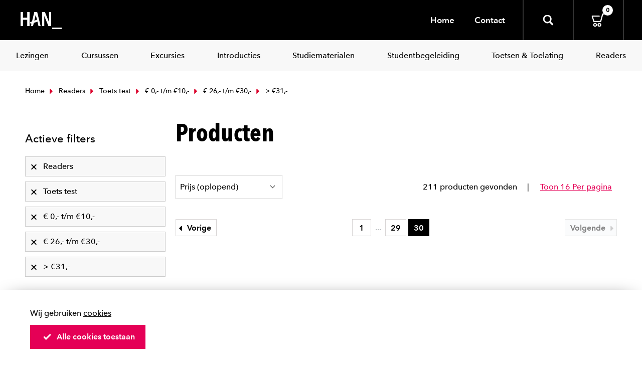

--- FILE ---
content_type: text/html; charset=utf-8
request_url: https://webshop.han.nl/producten/?ms_fk_productcategorie=Readers%2CToets%20test&ms_fk_prijscategorie=%E2%82%AC%2026%2C%2C-%20t%2Fm%20%E2%82%AC30%2C%2C-%2C%3E%20%E2%82%AC31%2C%2C-%2C%E2%82%AC%200%2C%2C-%20t%2Fm%20%E2%82%AC10%2C%2C-&p=30&ppp=8
body_size: 4868
content:
<!DOCTYPE html>
<html>
<head>
<title></title>



	<meta http-equiv="Content-Type" content="text/html; charset=UTF-8" />
	<meta name="viewport" content="width=device-width, initial-scale=1.0, maximum-scale=1.0, user-scalable=0" />
	<meta http-equiv="X-UA-Compatible" content="IE=edge">
	
	<link href="/Content/img/fav/apple-touch-icon.png" rel="apple-touch-icon" sizes="180x180">
	<link href="/Content/img/fav/favicon-32x32.png" rel="icon" sizes="32x32" type="image/png">
	<link href="/Content/img/fav/favicon-16x16.png" rel="icon" sizes="16x16" type="image/png">
	<link color="#000000" href="/Content/img/fav/safari-pinned-tab.svg" rel="mask-icon">
	<meta content="#000000" name="msapplication-TileColor">

	

	
	<link href="/content/css/app-application-c33f0ab6.css" rel="stylesheet" type="text/css" />


</head>
<body>
	
<header class="c-header ">
	<div class="header__inner">
		<div class="c-hamburgericon__wrapper">
			<div class="c-hamburgericon js-hamburger-icon">
				<span></span>
			</div>
		</div>
		<div class="c-header__logobar">
			<div class="c-logobar__left">
				<a href="/" class="c-header__logo">
					<svg height="34" viewBox="0 0 82 34" width="82" xmlns="http://www.w3.org/2000/svg">
						<title>Logo HAN</title>
						<g fill="#fff">
							<path d="m82 34h-19v-3h18.9895719z"></path>
							<path d="m13.2527473 28v-12.420318h-8.48351653v12.420318h-4.76923077v-28h4.75824176v11.3563397h8.48351644v-11.3563397h4.7582418v28z">
							</path>
							<path d="m55.5599506 28-8.1433869-19.77045366h-.1223733l.0778739 19.77045366h-4.3720643v-28h5.5624227l8.065513 19.8898798h.1557479v-19.8898798h4.2163164v28z">
							</path>
							<path d="m33.1342079 0h-5.7320888l-4.5665994 18.7860465-3.8355197 1.324031 1.1972755 3.6682171 1.5469223-.531783-1.1548941 4.7534884h4.2381433l1.536327-6.3271318 7.2790111-2.496124 2.1190716 8.8232558h4.2381433zm-5.7320888 17.2015504 2.723007-11.17829459h.2754793l2.2780021 9.36589149z">
							</path>
						</g>
					</svg>
				</a>
			</div>
			<div class="c-logobar__right">
				<div class="c-nav-service__left">
					<div class="c-nav-service__item"><a href="/">Home</a></div>
					<div class="c-nav-service__item"><a href="/contact">Contact</a></div>
					

				</div>
				<div class="c-header__icons">
					<div class="c-header__search js-header-search">
						<svg class="icon&#32;"><use xlink:href="/content/svg/symbol.svg#zoomer"></use></svg>
						<div class="c-header__searchwrapper">
							<form action="/zoek/">
								<input type="search" placeholder="Zoeken" name="fq" class="c-header__input" />
							</form>
						</div>
					</div>


					<a href="/cart/" class="cart">
						<svg class="icon&#32;"><use xlink:href="/content/svg/symbol.svg#cart"></use></svg>

						<span class="badge is-white">0</span>
					</a>
				</div>
			</div>
		</div>
	</div>




</header>
<div class="c-nav-category__wrapper">
	<div class="c-nav-category ">
  <div class="c-nav-category_item is-hidden-tablet">
    <a href=""><span>Home</span></a>
  </div>
		<div class="c-nav-category_item">
			<a class="link&#32;is-info" href="/producten/?ms_fk_productcategorie=bijeenkomst&#32;conferentie" target="_self"><span>Lezingen</span></a>
		</div>
		<div class="c-nav-category_item">
			<a class="link&#32;is-info" href="/producten/?ms_fk_productcategorie=cursussen" target="_self"><span>Cursussen</span></a>
		</div>
		<div class="c-nav-category_item">
			<a class="link&#32;is-info" href="/producten/?ms_fk_productcategorie=excursies" target="_self"><span>Excursies</span></a>
		</div>
		<div class="c-nav-category_item">
			<a class="link&#32;is-info" href="/producten/?ms_fk_productcategorie=introducties" target="_self"><span>Introducties</span></a>
		</div>
		<div class="c-nav-category_item">
			<a class="link&#32;is-info" href="/producten/?ms_fk_productcategorie=studiemateriaal" target="_self"><span>Studiematerialen</span></a>
		</div>
		<div class="c-nav-category_item">
			<a class="link&#32;is-info" href="/producten/?ms_fk_productcategorie=studenten&#32;begeleiding" target="_self"><span>Studentbegeleiding</span></a>
		</div>
		<div class="c-nav-category_item">
			<a class="link&#32;is-info" href="/producten/?ms_fk_productcategorie=toets&#32;test" target="_self"><span>Toetsen & Toelating</span></a>
		</div>
		<div class="c-nav-category_item">
			<a class="link&#32;is-info" href="/producten/?ms_fk_productcategorie=readers" target="_self"><span>Readers</span></a>
		</div>
  <hr class="is-hidden-tablet"/>
  
	<div class="c-nav-category_item is-hidden-tablet">
		<a href=""><span>Over de HAN</span></a>
	</div>
	<div class="c-nav-category_item is-hidden-tablet">
		<a href=""><span>Sitemap</span></a>
	</div>
	<div class="c-nav-category_item is-hidden-tablet">
		<a href=""><span>Contact</span></a>
	</div>
	

</div>

</div>

	<div class="section">
		<div class="content__wrapper">


<div class="container">
	<div class="c-breadcrumbs">
		<div class="c-breadcrumb__left">
				<a class="c-breadcrumb__item" href="/">
					<svg class="icon&#32;&#32;is-small"><use xlink:href="/content/svg/symbol.svg#arrow-dir-right"></use></svg>
					Home
				</a>
				<a class="c-breadcrumb__item" href="/producten/?ms_fk_productcategorie=Toets%20test&amp;ms_fk_prijscategorie=%E2%82%AC%2026%2C%2C-%20t%2Fm%20%E2%82%AC30%2C%2C-%2C%3E%20%E2%82%AC31%2C%2C-%2C%E2%82%AC%200%2C%2C-%20t%2Fm%20%E2%82%AC10%2C%2C-&amp;p=30&amp;ppp=8">
					<svg class="icon&#32;&#32;is-small"><use xlink:href="/content/svg/symbol.svg#arrow-dir-right"></use></svg>
					Readers
				</a>
				<a class="c-breadcrumb__item" href="/producten/?ms_fk_productcategorie=Readers&amp;ms_fk_prijscategorie=%E2%82%AC%2026%2C%2C-%20t%2Fm%20%E2%82%AC30%2C%2C-%2C%3E%20%E2%82%AC31%2C%2C-%2C%E2%82%AC%200%2C%2C-%20t%2Fm%20%E2%82%AC10%2C%2C-&amp;p=30&amp;ppp=8">
					<svg class="icon&#32;&#32;is-small"><use xlink:href="/content/svg/symbol.svg#arrow-dir-right"></use></svg>
					Toets test
				</a>
				<a class="c-breadcrumb__item" href="/producten/?ms_fk_productcategorie=Readers%2CToets%20test&amp;ms_fk_prijscategorie=%E2%82%AC%2026%2C%2C-%20t%2Fm%20%E2%82%AC30%2C%2C-%2C%3E%20%E2%82%AC31%2C%2C-&amp;p=30&amp;ppp=8">
					<svg class="icon&#32;&#32;is-small"><use xlink:href="/content/svg/symbol.svg#arrow-dir-right"></use></svg>
					&#8364; 0,- t/m &#8364;10,-
				</a>
				<a class="c-breadcrumb__item" href="/producten/?ms_fk_productcategorie=Readers%2CToets%20test&amp;ms_fk_prijscategorie=%3E%20%E2%82%AC31%2C%2C-%2C%E2%82%AC%200%2C%2C-%20t%2Fm%20%E2%82%AC10%2C%2C-&amp;p=30&amp;ppp=8">
					<svg class="icon&#32;&#32;is-small"><use xlink:href="/content/svg/symbol.svg#arrow-dir-right"></use></svg>
					&#8364; 26,- t/m &#8364;30,-
				</a>
			<span class="c-breadcrumb__item">
				<svg class="icon&#32;&#32;is-small"><use xlink:href="/content/svg/symbol.svg#arrow-dir-right"></use></svg>
				&gt; &#8364;31,-
			</span>
		</div>
	</div>
</div>			




<div class="container">
	<div class="columns">
		<div class="column is-full-mobile is-one-third-tablet is-one-quarter-desktop">
			<button type="button" class="button__show-facets is-collapsed is-hidden-desktop" data-toggle="collapse" data-target="#facets">
				<span>
					Toon alle filters
					<span class="icon-collapse"><span></span></span>
				</span>
			</button>
			<div class="collapse__content collapse" id="facets">
<nav class="c-facet is-active-filtering">
	<div class="c-facet__heading">
		<span>Actieve filters</span>
	</div>
	<div class="c-facet__body">
		<a class="c-facet__block" href="/producten/?ms_fk_productcategorie=Toets%20test&amp;ms_fk_prijscategorie=%E2%82%AC%2026%2C%2C-%20t%2Fm%20%E2%82%AC30%2C%2C-%2C%3E%20%E2%82%AC31%2C%2C-%2C%E2%82%AC%200%2C%2C-%20t%2Fm%20%E2%82%AC10%2C%2C-&amp;p=30&amp;ppp=8">
	<span>Readers</span>
	<svg class="icon&#32;&#32;is-small"><use xlink:href="/content/svg/symbol.svg#cancel"></use></svg>
</a><a class="c-facet__block" href="/producten/?ms_fk_productcategorie=Readers&amp;ms_fk_prijscategorie=%E2%82%AC%2026%2C%2C-%20t%2Fm%20%E2%82%AC30%2C%2C-%2C%3E%20%E2%82%AC31%2C%2C-%2C%E2%82%AC%200%2C%2C-%20t%2Fm%20%E2%82%AC10%2C%2C-&amp;p=30&amp;ppp=8">
	<span>Toets test</span>
	<svg class="icon&#32;&#32;is-small"><use xlink:href="/content/svg/symbol.svg#cancel"></use></svg>
</a><a class="c-facet__block" href="/producten/?ms_fk_productcategorie=Readers%2CToets%20test&amp;ms_fk_prijscategorie=%E2%82%AC%2026%2C%2C-%20t%2Fm%20%E2%82%AC30%2C%2C-%2C%3E%20%E2%82%AC31%2C%2C-&amp;p=30&amp;ppp=8">
	<span>&#8364; 0,- t/m &#8364;10,-</span>
	<svg class="icon&#32;&#32;is-small"><use xlink:href="/content/svg/symbol.svg#cancel"></use></svg>
</a><a class="c-facet__block" href="/producten/?ms_fk_productcategorie=Readers%2CToets%20test&amp;ms_fk_prijscategorie=%3E%20%E2%82%AC31%2C%2C-%2C%E2%82%AC%200%2C%2C-%20t%2Fm%20%E2%82%AC10%2C%2C-&amp;p=30&amp;ppp=8">
	<span>&#8364; 26,- t/m &#8364;30,-</span>
	<svg class="icon&#32;&#32;is-small"><use xlink:href="/content/svg/symbol.svg#cancel"></use></svg>
</a><a class="c-facet__block" href="/producten/?ms_fk_productcategorie=Readers%2CToets%20test&amp;ms_fk_prijscategorie=%E2%82%AC%2026%2C%2C-%20t%2Fm%20%E2%82%AC30%2C%2C-%2C%E2%82%AC%200%2C%2C-%20t%2Fm%20%E2%82%AC10%2C%2C-&amp;p=30&amp;ppp=8">
	<span>&gt; &#8364;31,-</span>
	<svg class="icon&#32;&#32;is-small"><use xlink:href="/content/svg/symbol.svg#cancel"></use></svg>
</a>
	</div>
</nav>
				<nav class="c-facet">
	<div class="c-facet__heading " data-toggle="collapse" data-target="#facet-body-fk_productcategorie">
		<svg class="icon&#32;"><use xlink:href="/content/svg/symbol.svg#dir-up-arrow"></use></svg>
		<span>Categorie</span>
	</div>
	<div id="facet-body-fk_productcategorie" class="c-facet__body collapse is-open">
		<ul class="c-facet__list">
		<li>
			

<a class="c-facet__block is-active" href="/producten/?ms_fk_productcategorie=Toets%20test&amp;ms_fk_prijscategorie=%E2%82%AC%2026%2C%2C-%20t%2Fm%20%E2%82%AC30%2C%2C-%2C%3E%20%E2%82%AC31%2C%2C-%2C%E2%82%AC%200%2C%2C-%20t%2Fm%20%E2%82%AC10%2C%2C-&amp;ppp=8">
	Readers

		<span class="c-facet__expl">198</span>
</a>
		</li>
		<li>
			

<a class="c-facet__block is-active" href="/producten/?ms_fk_productcategorie=Readers&amp;ms_fk_prijscategorie=%E2%82%AC%2026%2C%2C-%20t%2Fm%20%E2%82%AC30%2C%2C-%2C%3E%20%E2%82%AC31%2C%2C-%2C%E2%82%AC%200%2C%2C-%20t%2Fm%20%E2%82%AC10%2C%2C-&amp;ppp=8">
	Toets test

		<span class="c-facet__expl">13</span>
</a>
		</li>
		<li>
			

<a class="c-facet__block " href="/producten/?ms_fk_productcategorie=Bijeenkomst%20Conferentie%2CReaders%2CToets%20test&amp;ms_fk_prijscategorie=%E2%82%AC%2026%2C%2C-%20t%2Fm%20%E2%82%AC30%2C%2C-%2C%3E%20%E2%82%AC31%2C%2C-%2C%E2%82%AC%200%2C%2C-%20t%2Fm%20%E2%82%AC10%2C%2C-&amp;ppp=8">
	Bijeenkomst Conferentie

		<span class="c-facet__expl">5</span>
</a>
		</li>
		<li>
			

<a class="c-facet__block " href="/producten/?ms_fk_productcategorie=Cursussen%2CReaders%2CToets%20test&amp;ms_fk_prijscategorie=%E2%82%AC%2026%2C%2C-%20t%2Fm%20%E2%82%AC30%2C%2C-%2C%3E%20%E2%82%AC31%2C%2C-%2C%E2%82%AC%200%2C%2C-%20t%2Fm%20%E2%82%AC10%2C%2C-&amp;ppp=8">
	Cursussen

		<span class="c-facet__expl">3</span>
</a>
		</li>
		<li>
			

<a class="c-facet__block " href="/producten/?ms_fk_productcategorie=Excursies%2CReaders%2CToets%20test&amp;ms_fk_prijscategorie=%E2%82%AC%2026%2C%2C-%20t%2Fm%20%E2%82%AC30%2C%2C-%2C%3E%20%E2%82%AC31%2C%2C-%2C%E2%82%AC%200%2C%2C-%20t%2Fm%20%E2%82%AC10%2C%2C-&amp;ppp=8">
	Excursies

		<span class="c-facet__expl">18</span>
</a>
		</li>
		<li>
			

<a class="c-facet__block " href="/producten/?ms_fk_productcategorie=introducties%2CReaders%2CToets%20test&amp;ms_fk_prijscategorie=%E2%82%AC%2026%2C%2C-%20t%2Fm%20%E2%82%AC30%2C%2C-%2C%3E%20%E2%82%AC31%2C%2C-%2C%E2%82%AC%200%2C%2C-%20t%2Fm%20%E2%82%AC10%2C%2C-&amp;ppp=8">
	introducties

		<span class="c-facet__expl">3</span>
</a>
		</li>
		<li>
			

<a class="c-facet__block " href="/producten/?ms_fk_productcategorie=Studenten%20begeleiding%2CReaders%2CToets%20test&amp;ms_fk_prijscategorie=%E2%82%AC%2026%2C%2C-%20t%2Fm%20%E2%82%AC30%2C%2C-%2C%3E%20%E2%82%AC31%2C%2C-%2C%E2%82%AC%200%2C%2C-%20t%2Fm%20%E2%82%AC10%2C%2C-&amp;ppp=8">
	Studenten begeleiding

		<span class="c-facet__expl">1</span>
</a>
		</li>
		<li>
			

<a class="c-facet__block " href="/producten/?ms_fk_productcategorie=Studiemateriaal%2CReaders%2CToets%20test&amp;ms_fk_prijscategorie=%E2%82%AC%2026%2C%2C-%20t%2Fm%20%E2%82%AC30%2C%2C-%2C%3E%20%E2%82%AC31%2C%2C-%2C%E2%82%AC%200%2C%2C-%20t%2Fm%20%E2%82%AC10%2C%2C-&amp;ppp=8">
	Studiemateriaal

		<span class="c-facet__expl">9</span>
</a>
		</li>
</ul>


	</div>
</nav>

<nav class="c-facet">
	<div class="c-facet__heading " data-toggle="collapse" data-target="#facet-body-fk_prijscategorie">
		<svg class="icon&#32;"><use xlink:href="/content/svg/symbol.svg#dir-up-arrow"></use></svg>
		<span>Prijs</span>
	</div>
	<div id="facet-body-fk_prijscategorie" class="c-facet__body collapse is-open">
		<ul class="c-facet__list">
		<li>
			

<a class="c-facet__block is-active" href="/producten/?ms_fk_productcategorie=Readers%2CToets%20test&amp;ms_fk_prijscategorie=%E2%82%AC%2026%2C%2C-%20t%2Fm%20%E2%82%AC30%2C%2C-%2C%3E%20%E2%82%AC31%2C%2C-&amp;ppp=8">
	
	&#8364; 0,- t/m &#8364;10,-
	
		<span class="c-facet__expl">192</span>

	<span class="c-facet__checkmark is-active">
		<svg class="icon&#32;c-facet__icon&#32;is-small"><use xlink:href="/content/svg/symbol.svg#check"></use></svg>
	</span>
</a>
		</li>
		<li>
			

<a class="c-facet__block is-active" href="/producten/?ms_fk_productcategorie=Readers%2CToets%20test&amp;ms_fk_prijscategorie=%3E%20%E2%82%AC31%2C%2C-%2C%E2%82%AC%200%2C%2C-%20t%2Fm%20%E2%82%AC10%2C%2C-&amp;ppp=8">
	
	&#8364; 26,- t/m &#8364;30,-
	
		<span class="c-facet__expl">1</span>

	<span class="c-facet__checkmark is-active">
		<svg class="icon&#32;c-facet__icon&#32;is-small"><use xlink:href="/content/svg/symbol.svg#check"></use></svg>
	</span>
</a>
		</li>
		<li>
			

<a class="c-facet__block is-active" href="/producten/?ms_fk_productcategorie=Readers%2CToets%20test&amp;ms_fk_prijscategorie=%E2%82%AC%2026%2C%2C-%20t%2Fm%20%E2%82%AC30%2C%2C-%2C%E2%82%AC%200%2C%2C-%20t%2Fm%20%E2%82%AC10%2C%2C-&amp;ppp=8">
	
	&gt; &#8364;31,-
	
		<span class="c-facet__expl">18</span>

	<span class="c-facet__checkmark is-active">
		<svg class="icon&#32;c-facet__icon&#32;is-small"><use xlink:href="/content/svg/symbol.svg#check"></use></svg>
	</span>
</a>
		</li>
		<li>
			

<a class="c-facet__block " href="/producten/?ms_fk_productcategorie=Readers%2CToets%20test&amp;ms_fk_prijscategorie=%E2%82%AC%2011%2C%2C-%20t%2Fm%20%E2%82%AC25%2C%2C-%2C%E2%82%AC%2026%2C%2C-%20t%2Fm%20%E2%82%AC30%2C%2C-%2C%3E%20%E2%82%AC31%2C%2C-%2C%E2%82%AC%200%2C%2C-%20t%2Fm%20%E2%82%AC10%2C%2C-&amp;ppp=8">
	
	&#8364; 11,- t/m &#8364;25,-
	
		<span class="c-facet__expl">23</span>

	<span class="c-facet__checkmark ">
		<svg class="icon&#32;c-facet__icon&#32;is-small"><use xlink:href="/content/svg/symbol.svg#check"></use></svg>
	</span>
</a>
		</li>
</ul>


	</div>
</nav>


			</div>
			</div>
		<div class="column">
		  <div class="columns is-mobile is-multiline">
		      <div class="column is-full">
		        <div class="c-pageheader">
		          <h1 class="title is-1">Producten</h1>
		        </div>
		      </div>
		    
		    <div class="column is-full">
		      <div class="c-sorting">
		          <div class="c-sorting__left">
		            <div class="control">
		              <span class="select">
										<select ts-navigator-sort>
											  <option  data-href="/producten/?ms_fk_productcategorie=Readers%2CToets%20test&amp;ms_fk_prijscategorie=%E2%82%AC%2026%2C%2C-%20t%2Fm%20%E2%82%AC30%2C%2C-%2C%3E%20%E2%82%AC31%2C%2C-%2C%E2%82%AC%200%2C%2C-%20t%2Fm%20%E2%82%AC10%2C%2C-&amp;sort=Prijs%20%28oplopend%29&amp;p=30&amp;ppp=8">
													Prijs (oplopend)
												</option>
											  <option  data-href="/producten/?ms_fk_productcategorie=Readers%2CToets%20test&amp;ms_fk_prijscategorie=%E2%82%AC%2026%2C%2C-%20t%2Fm%20%E2%82%AC30%2C%2C-%2C%3E%20%E2%82%AC31%2C%2C-%2C%E2%82%AC%200%2C%2C-%20t%2Fm%20%E2%82%AC10%2C%2C-&amp;sort=Prijs%20%28aflopend%29&amp;p=30&amp;ppp=8">
													Prijs (aflopend)
												</option>
											  <option  data-href="/producten/?ms_fk_productcategorie=Readers%2CToets%20test&amp;ms_fk_prijscategorie=%E2%82%AC%2026%2C%2C-%20t%2Fm%20%E2%82%AC30%2C%2C-%2C%3E%20%E2%82%AC31%2C%2C-%2C%E2%82%AC%200%2C%2C-%20t%2Fm%20%E2%82%AC10%2C%2C-&amp;sort=Alfabetisch%20%28oplopend%29&amp;p=30&amp;ppp=8">
													Alfabetisch (oplopend)
												</option>
										</select>
									</span>
		            </div>
		          </div>
		        <div class="c-sorting__right">
		          <span class="c-sorting__item">211 producten gevonden</span> 
		         
								    <a href="/producten/?ms_fk_productcategorie=Readers%2CToets%20test&amp;ms_fk_prijscategorie=%E2%82%AC%2026%2C%2C-%20t%2Fm%20%E2%82%AC30%2C%2C-%2C%3E%20%E2%82%AC31%2C%2C-%2C%E2%82%AC%200%2C%2C-%20t%2Fm%20%E2%82%AC10%2C%2C-&amp;p=30&amp;ppp=16"><span class="c-sorting__item">Toon 16 Per pagina</span></a>
						
		        </div>
		      </div>
		    </div>
				<div class="c-card__wrapper">
				</div>


		      <div class="column is-full">
		        
<nav class="c-pagination">
	<a rel="prev" href="/producten/?ms_fk_productcategorie=Readers%2CToets%20test&amp;ms_fk_prijscategorie=%E2%82%AC%2026%2C%2C-%20t%2Fm%20%E2%82%AC30%2C%2C-%2C%3E%20%E2%82%AC31%2C%2C-%2C%E2%82%AC%200%2C%2C-%20t%2Fm%20%E2%82%AC10%2C%2C-&amp;p=29&amp;ppp=8" class="button prev "><svg class="icon&#32;"><use xlink:href="/content/svg/symbol.svg#arrow-dir-left"></use></svg> Vorige</a>
	<a rel="next" href="/producten/?ms_fk_productcategorie=Readers%2CToets%20test&amp;ms_fk_prijscategorie=%E2%82%AC%2026%2C%2C-%20t%2Fm%20%E2%82%AC30%2C%2C-%2C%3E%20%E2%82%AC31%2C%2C-%2C%E2%82%AC%200%2C%2C-%20t%2Fm%20%E2%82%AC10%2C%2C-&amp;p=31&amp;ppp=8" class="button next is-disabled">Volgende <svg class="icon&#32;"><use xlink:href="/content/svg/symbol.svg#arrow-dir-right"></use></svg></a>

	<ul class="is-hidden-mobile">
				<li>
			<a href="/producten/?ms_fk_productcategorie=Readers%2CToets%20test&amp;ms_fk_prijscategorie=%E2%82%AC%2026%2C%2C-%20t%2Fm%20%E2%82%AC30%2C%2C-%2C%3E%20%E2%82%AC31%2C%2C-%2C%E2%82%AC%200%2C%2C-%20t%2Fm%20%E2%82%AC10%2C%2C-&amp;p=1&amp;ppp=8" class="button ">1</a>
		</li>


			<li>
				<span>...</span>
			</li>

				<li>
			<a href="/producten/?ms_fk_productcategorie=Readers%2CToets%20test&amp;ms_fk_prijscategorie=%E2%82%AC%2026%2C%2C-%20t%2Fm%20%E2%82%AC30%2C%2C-%2C%3E%20%E2%82%AC31%2C%2C-%2C%E2%82%AC%200%2C%2C-%20t%2Fm%20%E2%82%AC10%2C%2C-&amp;p=29&amp;ppp=8" class="button ">29</a>
		</li>

				<li>
			<a href="/producten/?ms_fk_productcategorie=Readers%2CToets%20test&amp;ms_fk_prijscategorie=%E2%82%AC%2026%2C%2C-%20t%2Fm%20%E2%82%AC30%2C%2C-%2C%3E%20%E2%82%AC31%2C%2C-%2C%E2%82%AC%200%2C%2C-%20t%2Fm%20%E2%82%AC10%2C%2C-&amp;p=30&amp;ppp=8" class="button is-active">30</a>
		</li>

		


		
	</ul>

</nav>



		      </div>
		  </div>
		</div>
	</div>
</div>




		</div>
	</div>

	<footer class="footer">
	<div class="footer__inner">
		<div class="footer__left">
			<div class="footer__logo">
				<img alt="HAN University of Applied Sciences" src="/Content/img/han_university.svg" />
			</div>
				<div class="c-social">
					<p>
						<svg class="icon&#32;&#32;is-small"><use xlink:href="/content/svg/symbol.svg#phone"></use></svg>
						(026) 369 10 42
					</p>
					<p>
						<svg class="icon&#32;&#32;is-small"><use xlink:href="/content/svg/symbol.svg#envelope"></use></svg>
						<a href="mailto:webshop@han.nl">webshop@han.nl</a>
					</p>

			</div>
		</div>

		<div class="footer__right">
			<a href="#" class="footer__expand-nav is-hidden-desktop is-collapsed" data-toggle="collapse" data-target="#footerNav" aria-expanded="false">
				<span>
					<span class="icon-collapse"><span></span></span>
					Toon meer info
				</span>
			</a>
			<div class="collapse__content collapse" id="footerNav">
				<div class="container">
					<div class="columns">

					</div>
				</div>
			</div>

		</div>
		
		<div class="footer__foot">
					<div class="footer__column">
						<div class="footer__title">Klantenservice</div>
						<div class="footer__foot--items">
								<div><a href="/bezorgen-afhalen/" target="_self">Bezorgen & afhalen</a></div>
								<div><a href="/retourneren-annuleren/" target="_self">Retourneren & annuleren</a></div>
								<div><a href="https://webshop.han.nl/data/media/HAN-formulier-herroeping-2022-v1.pdf" target="_blank">Retourformulier</a></div>
						</div>
					</div>
					<div class="footer__column">
						<div class="footer__title">Over HAN</div>
						<div class="footer__foot--items">
								<div><a href="https://webshop.han.nl/algemene-verkoopvoorwaarden/" target="_self">Algemene verkoopvoorwaarden</a></div>
								<div><a href="https://www.han.nl/privacystatement/" target="_blank">Privacy</a></div>
								<div><a href="https://www.han.nl/disclaimer/" target="_blank">Disclaimer</a></div>
								<div><a href="https://www.han.nl/" target="_blank">Han.nl</a></div>
								<div><a href="https://www.han.nl/over-de-han/" target="_blank">Over de HAN</a></div>
						</div>
					</div>
		</div>
	</div>

</footer>


<div class="c-subfooter">
	<div class="has-text-centered">
		<p>&copy 2025 HAN University of Applied Sciences</p>
	</div>
</div>

<div class="c-cookiebar" ts-cookie-bar>
	<div class="c-cookiebar__inner">
		<div class="c-cookiebar__body">
			<p>Wij gebruiken&nbsp;<a href="https://www.han.nl/privacyreglement/" target="_blank">cookies</a></p>
		</div>
		<div class="c-cookiebar__foot">
			<a href="#" data-href="/common/cookieok" ts-cookie-toggle class="button is-calltoaction icon-left">
				<svg class="icon&#32;"><use xlink:href="/content/svg/symbol.svg#checker"></use></svg> Alle cookies toestaan
			</a>
		</div>


	</div>
</div>
	<!-- <a href="#" id="scrollToTop"><svg class="icon&#32;"><use xlink:href="/content/svg/symbol.svg#arrow-dir-up"></use></svg></a>-->

	<script>var __config = { components: {}, data: {}, state: {} };
</script>
<script src="/content/js/app-main-c8d6f870.js" type="text/javascript"></script>

<script src="/content/js/pages/app-content-245cfcb7.js" type="text/javascript"></script><script src="/content/js/pages/app-productsearch-51c070a0.js" type="text/javascript"></script>
</body>
</html>
